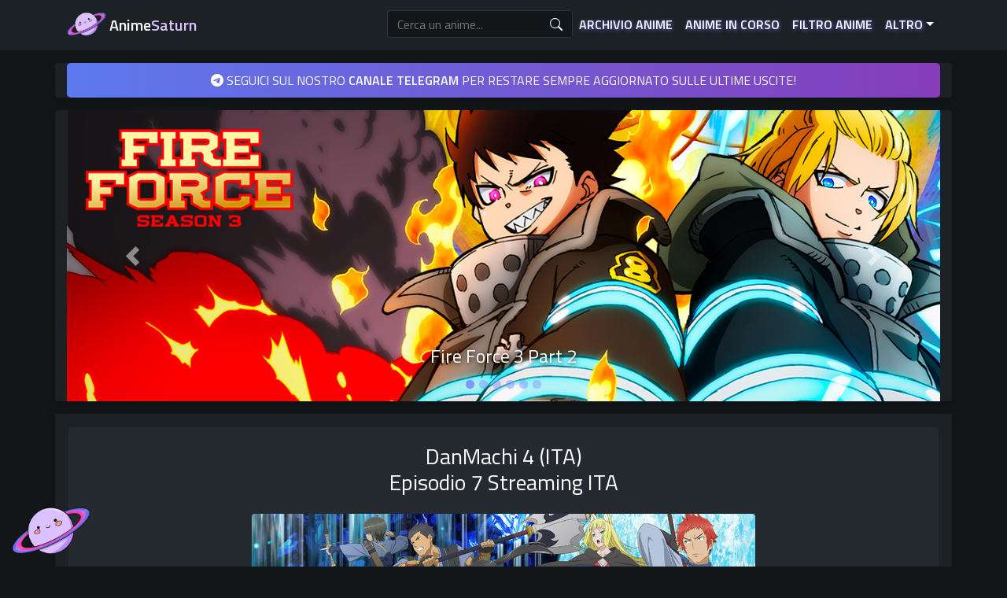

--- FILE ---
content_type: application/javascript
request_url: https://www.animesaturn.cx/templates/default/js/toastr.js
body_size: 1065
content:
/*
###############################################################################################
#                    _   _                     _           _           _ _                    #
#                   | |_| |__  _   _ _ __   __| | ___ _ __| |__   ___ | | |_                  #
#                   | __| '_ \| | | | '_ \ / _` |/ _ \ '__| '_ \ / _ \| | __|                 #
#                   | |_| | | | |_| | | | | (_| |  __/ |  | |_) | (_) | | |_                  #
#                    \__|_| |_|\__,_|_| |_|\__,_|\___|_|  |_.__/ \___/|_|\__|                 #
#                                                                                             #
#                                                                                             #
#                               © ThunderBold ~ Edited by Tonny                               #
#                   This cms is made for habbo related retro hotels/sites.                    #
#   			  Please, don't claim this Control Management System as your    			  #
#                                       own made cms.                                         #
#                                                                                             #
###############################################################################################
*/

// By: Hans Fj�llemark and John Papa
// https://github.com/CodeSeven/toastr
// 
// Modified to support css styling instead of inline styling
// Inspired by https://github.com/Srirangan/notifer.js/

;(function(window, $) {
    window.toastr = (function() {
        var 
            defaults = {
                tapToDismiss: true,
                toastClass: 'toast',
                containerId: 'toast-container',
                debug: false,
                fadeIn: 800,
                fadeOut: 1000,
                extendedTimeOut: 1000,
                iconClasses: {
                    error: 'toast-error',
                    info: 'toast-info',
                    success: 'toast-success',
                    warning: 'toast-warning'
                },
                iconClass: 'toast-info',
                positionClass: 'toast-top-right',
                timeOut: 5000, // Set timeOut to 0 to make it sticky
                titleClass: 'toast-title',
                messageClass: 'toast-message'
            },

            error = function(message, title) {
                return notify({
                    iconClass: getOptions().iconClasses.error,
                    message: message,
                    title: title
                })
            },

            getContainer = function(options) {
                var $container = $('#' + options.containerId)

                if ($container.length)
                    return $container

                $container = $('<div/>')
                    .attr('id', options.containerId)
                    .addClass(options.positionClass)

                $container.appendTo($('body'))

                return $container
            },

            getOptions = function() {
                return $.extend({}, defaults)
            },

            info = function(message, title) {
                return notify({
                    iconClass: getOptions().iconClasses.info,
                    message: message,
                    title: title
                })
            },

            notify = function(map) {
                var 
                    options = getOptions(),
                    iconClass = map.iconClass || options.iconClass,
                    intervalId = null,
                    $container = getContainer(options),
                    $toastElement = $('<div/>'),
                    $titleElement = $('<div/>'),
                    $messageElement = $('<div/>'),
                    response = { options: options, map: map }

                if (map.iconClass) {
                    $toastElement.addClass(options.toastClass).addClass(iconClass)
                }

                if (map.title) {
                    $titleElement.append(map.title).addClass(options.titleClass)
                    $toastElement.append($titleElement)
                }

                if (map.message) {
                    $messageElement.append(map.message).addClass(options.messageClass)
                    $toastElement.append($messageElement)
                }

                var fadeAway = function() {
                    if ($(':focus', $toastElement).length > 0)
                		return
                	
                    var fade = function() {
                        return $toastElement.fadeOut(options.fadeOut)
                    }

                    $.when(fade()).done(function() {
                        if ($toastElement.is(':visible')) {
                            return
                        }
                        $toastElement.remove()
                        if ($container.children().length === 0)
                            $container.remove()
                    })
                }

                var delayedFadeAway = function() {
                    if (options.timeOut > 0 || options.extendedTimeOut > 0) {
                        intervalId = setTimeout(fadeAway, options.extendedTimeOut)
                    }
                }

                var stickAround = function() {
                    clearTimeout(intervalId)
                    $toastElement.stop(true, true)
                        .fadeIn(options.fadeIn)
                }

                $toastElement.hide()
                $container.prepend($toastElement)
                $toastElement.fadeIn(options.fadeIn)

                if (options.timeOut > 0) {
                    intervalId = setTimeout(fadeAway, options.timeOut)
                }

                $toastElement.hover(stickAround, delayedFadeAway)

                if (options.tapToDismiss) {
                    $toastElement.click(fadeAway)
                }

                if (options.debug) {
                    console.log(response)
                }
                return $toastElement
            },

            success = function(message, title) {
                return notify({
                    iconClass: getOptions().iconClasses.success,
                    message: message,
                    title: title
                })
            },

            warning = function(message, title) {
                return notify({
                    iconClass: getOptions().iconClasses.warning,
                    message: message,
                    title: title
                })
            }

        return {
            error: error,
            info: info,
            options: {},
            success: success,
            warning: warning
        }
    })()
} (window, jQuery));